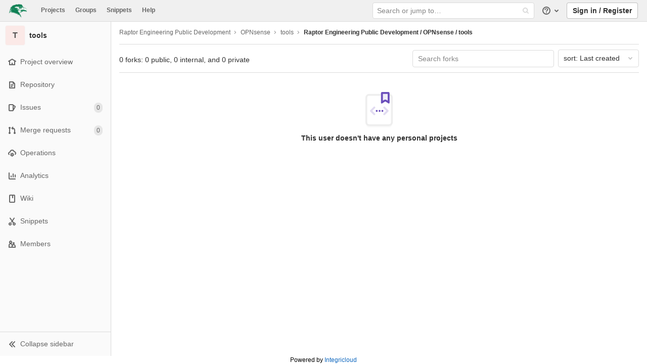

--- FILE ---
content_type: text/css; charset=utf-8
request_url: https://gitlab.raptorengineering.com/assets/highlight/themes/white-23255bab077a3cc8d17b4b7004aa866e340b0009c7897b509b5d0086710b698f.css
body_size: 1481
content:
@keyframes blinking-dot{0%{opacity:1}25%{opacity:0.4}75%{opacity:0.4}100%{opacity:1}}@keyframes blinking-scroll-button{0%{opacity:0.2}50%{opacity:1}100%{opacity:0.2}}@keyframes gl-spinner-rotate{0%{transform:rotate(0)}100%{transform:rotate(360deg)}}.code.white .file-line-num::before{visibility:hidden;display:inline-block;align-self:center;margin-top:0.25rem;margin-right:0.25rem;width:0.75rem;height:0.75rem;float:left;background-color:rgba(0,0,0,0.3);-webkit-mask-image:url(/assets/icons-stacked-9975d655f40beb7bb54630c9aea2e4ee695d800bd4fc9acc6ff443affe7bccbb.svg#link);mask-image:url(/assets/icons-stacked-9975d655f40beb7bb54630c9aea2e4ee695d800bd4fc9acc6ff443affe7bccbb.svg#link);-webkit-mask-repeat:no-repeat;mask-repeat:no-repeat;-webkit-mask-size:cover;mask-size:cover;-webkit-mask-position:center;mask-position:center;content:''}.code.white .file-line-num:hover::before{visibility:visible}.code.white .file-line-num:focus::before{visibility:visible}.code.white .line-numbers,.code.white .diff-line-num{background-color:#fafafa}.code.white .line-numbers.conflict_marker,.code.white .line-numbers.conflict_our,.code.white .diff-line-num.conflict_marker,.code.white .diff-line-num.conflict_our{background-color:#e1fad7;border-color:#e1fad7}.code.white .line-numbers.conflict_their,.code.white .diff-line-num.conflict_their{background-color:#e0f0ff;border-color:#e0f0ff}.code.white .diff-line-num,.code.white .diff-line-num a{color:rgba(0,0,0,0.3)}.code.white pre.code,.code.white .diff-line-num{border-color:#f0f0f0}.code.white,.code.white pre.code,.code.white .line_holder .line_content{background-color:#fff;color:#303030}.code.white .line_expansion{background-color:#fafafa}.code.white .line_expansion .diff-td,.code.white .line_expansion td{border-top:1px solid #dbdbdb;border-bottom:1px solid #dbdbdb}.code.white .line_expansion a{color:#1068bf}.code.white .line_holder.match .line_content,.code.white .line_holder .new-nonewline.line_content,.code.white .line_holder .old-nonewline.line_content{color:rgba(0,0,0,0.3);background-color:#fafafa}.code.white .line_holder .diff-grid-left:hover .diff-line-num:not(.empty-cell):not(.conflict_marker_their):not(.conflict_marker_our),.code.white .line_holder .diff-grid-right:hover .diff-line-num:not(.empty-cell):not(.conflict_marker_their):not(.conflict_marker_our){background-color:#ded7fc;border-color:#cabffa}.code.white .line_holder .diff-grid-left:hover .diff-line-num:not(.empty-cell):not(.conflict_marker_their):not(.conflict_marker_our) a,.code.white .line_holder .diff-grid-right:hover .diff-line-num:not(.empty-cell):not(.conflict_marker_their):not(.conflict_marker_our) a{color:#a390f7}.code.white .line_holder .diff-line-num.old{background-color:#f9d7dc;border-color:#fac5cd}.code.white .line_holder .diff-line-num.old a{color:#ae979a}.code.white .line_holder .diff-line-num.new{background-color:#ddfbe6;border-color:#c7f0d2}.code.white .line_holder .diff-line-num.new a{color:#9bb0a1}.code.white .line_holder .diff-line-num.is-over,.code.white .line_holder .diff-line-num.hll:not(.empty-cell).is-over{background-color:#ded7fc;border-color:#cabffa}.code.white .line_holder .diff-line-num.is-over a,.code.white .line_holder .diff-line-num.hll:not(.empty-cell).is-over a{color:#a390f7}.code.white .line_holder .diff-line-num.hll:not(.empty-cell){background-color:#fbf2da;border-color:#f0e2bd}.code.white .line_holder:not(.diff-expanded)+.diff-expanded>.diff-line-num,.code.white .line_holder:not(.diff-expanded)+.diff-expanded>.line-coverage,.code.white .line_holder:not(.diff-expanded)+.diff-expanded>.line_content,.code.white .line_holder.diff-expanded+.line_holder:not(.diff-expanded)>.diff-line-num,.code.white .line_holder.diff-expanded+.line_holder:not(.diff-expanded)>.line-coverage,.code.white .line_holder.diff-expanded+.line_holder:not(.diff-expanded)>.line_content{border-top:1px solid #e0e0e0}.code.white .line_holder.diff-expanded>.diff-line-num,.code.white .line_holder.diff-expanded>.line-coverage,.code.white .line_holder.diff-expanded>.line_content{background:#f7f7f7;border-color:#f7f7f7}.code.white .line_holder .line_content.old{background-color:#fbe9eb}.code.white .line_holder .line_content.old::before{color:#ae979a}.code.white .line_holder .line_content.old span.idiff{background-color:#fac5cd}.code.white .line_holder .line_content.new{background-color:#ecfdf0}.code.white .line_holder .line_content.new::before{color:#9bb0a1}.code.white .line_holder .line_content.new span.idiff{background-color:#c7f0d2}.code.white .line_holder .line_content.match{color:rgba(0,0,0,0.3);background-color:#fafafa}.code.white .line_holder .line_content.hll:not(.empty-cell){background-color:#fcf8e7}.code.white .line_holder .line-coverage{transition:border-left 0.1s ease-out}.code.white .line_holder .line-coverage.coverage{border-left:4px solid #2da160}.code.white .line_holder .line-coverage.no-coverage{border-left:2px solid #ec5941}.code.white .line_holder .line-coverage.old{background-color:#fbe9eb}.code.white .line_holder .line-coverage.new{background-color:#ecfdf0}.code.white .line_holder .line-coverage.hll:not(.empty-cell){background-color:#fcf8e7}.code.white pre .hll{background-color:#f8eec7 !important}.code.white span.highlight_word{background-color:#fafe3d !important}.code.white .line a{color:#0086b3}.code.white .hll{background-color:#f8f8f8}.code.white .c{color:#998;font-style:italic}.code.white .err{color:#a61717;background-color:#e3d2d2}.code.white .k{font-weight:600}.code.white .o{font-weight:600}.code.white .cm{color:#998;font-style:italic}.code.white .cp{color:#999;font-weight:600}.code.white .c1{color:#998;font-style:italic}.code.white .cs{color:#999;font-weight:600;font-style:italic}.code.white .gd{color:#000;background-color:#fdd}.code.white .gd .x{color:#000;background-color:#faa}.code.white .ge{font-style:italic}.code.white .gr{color:#a00}.code.white .gh{color:#800080;font-weight:600}.code.white .gi{color:#000;background-color:#dfd}.code.white .gi .x{color:#000;background-color:#afa}.code.white .go{color:#888}.code.white .gp{color:#555}.code.white .gs{font-weight:600}.code.white .gu{color:#800080;font-weight:600}.code.white .gt{color:#a00}.code.white .kc{font-weight:600}.code.white .kd{font-weight:600}.code.white .kn{font-weight:600}.code.white .kp{font-weight:600}.code.white .kr{font-weight:600}.code.white .kt{color:#458;font-weight:600}.code.white .m{color:#099}.code.white .s{color:#d14}.code.white .n{color:#333}.code.white .na{color:#008080}.code.white .nb{color:#0086b3}.code.white .nc{color:#458;font-weight:600}.code.white .no{color:#008080}.code.white .ni{color:#800080}.code.white .ne{color:#900;font-weight:600}.code.white .nf{color:#900;font-weight:600}.code.white .nn{color:#555}.code.white .nt{color:#000080}.code.white .nv{color:#008080}.code.white .ow{font-weight:600}.code.white .w{color:#bbb}.code.white .mf{color:#099}.code.white .mh{color:#099}.code.white .mi{color:#099}.code.white .mo{color:#099}.code.white .sb{color:#d14}.code.white .sc{color:#d14}.code.white .sd{color:#d14}.code.white .s2{color:#d14}.code.white .se{color:#d14}.code.white .sh{color:#d14}.code.white .si{color:#d14}.code.white .sx{color:#d14}.code.white .sr{color:#009926}.code.white .s1{color:#d14}.code.white .ss{color:#990073}.code.white .bp{color:#999}.code.white .vc{color:#008080}.code.white .vg{color:#008080}.code.white .vi{color:#008080}.code.white .il{color:#099}.code.white .gc{color:#999;background-color:#eaf2f5}.code.white .diff-line-num.conflict_marker_our,.code.white .diff-line-num.conflict_our{background-color:#e1fad7;border-color:#e1fad7}.code.white .diff-line-num.conflict_marker_their,.code.white .diff-line-num.conflict_their{background-color:#e0f0ff;border-color:#e0f0ff}.code.white .line_holder .line_content.conflict_marker_our,.code.white .line_holder .line-coverage.conflict_marker_our{background-color:#e1fad7;border-color:#e1fad7}.code.white .line_holder .line_content.conflict_marker_their,.code.white .line_holder .line-coverage.conflict_marker_their{background-color:#e0f0ff;border-color:#e0f0ff}.code.white .line_holder .line_content.conflict_our,.code.white .line_holder .line-coverage.conflict_our{background-color:#effdec;border-color:#effdec}.code.white .line_holder .line_content.conflict_their,.code.white .line_holder .line-coverage.conflict_their{background-color:#f2f9ff;border-color:#f2f9ff}
